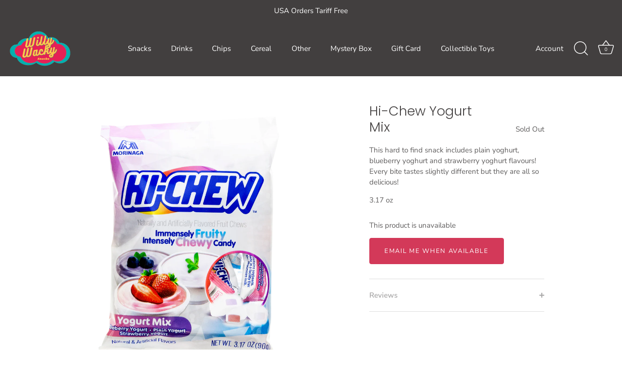

--- FILE ---
content_type: text/javascript; charset=utf-8
request_url: https://www.willywacky.com/en-us/products/hi-chew-yogurt-mix.js
body_size: 230
content:
{"id":7447134404852,"title":"Hi-Chew Yogurt Mix","handle":"hi-chew-yogurt-mix","description":"\u003cp\u003eThis hard to find snack includes plain yoghurt, blueberry yoghurt and strawberry yoghurt flavours! Every bite tastes slightly different but they are all so delicious! \u003c\/p\u003e\n\u003cp\u003e3.17 oz\u003c\/p\u003e","published_at":"2021-11-13T19:00:41-05:00","created_at":"2021-11-13T10:44:51-05:00","vendor":"Willy Wacky Snacks","type":"","tags":[],"price":600,"price_min":600,"price_max":600,"available":false,"price_varies":false,"compare_at_price":null,"compare_at_price_min":0,"compare_at_price_max":0,"compare_at_price_varies":false,"variants":[{"id":42053454332148,"title":"Default Title","option1":"Default Title","option2":null,"option3":null,"sku":"","requires_shipping":true,"taxable":true,"featured_image":null,"available":false,"name":"Hi-Chew Yogurt Mix","public_title":null,"options":["Default Title"],"price":600,"weight":0,"compare_at_price":null,"inventory_management":"shopify","barcode":"","requires_selling_plan":false,"selling_plan_allocations":[]}],"images":["\/\/cdn.shopify.com\/s\/files\/1\/0583\/3978\/6931\/products\/Untitleddesign-329_fd36bb1b-737d-4d9f-aac1-6540bbae7ca1.png?v=1636818293"],"featured_image":"\/\/cdn.shopify.com\/s\/files\/1\/0583\/3978\/6931\/products\/Untitleddesign-329_fd36bb1b-737d-4d9f-aac1-6540bbae7ca1.png?v=1636818293","options":[{"name":"Title","position":1,"values":["Default Title"]}],"url":"\/en-us\/products\/hi-chew-yogurt-mix","media":[{"alt":null,"id":26929516413172,"position":1,"preview_image":{"aspect_ratio":1.0,"height":1080,"width":1080,"src":"https:\/\/cdn.shopify.com\/s\/files\/1\/0583\/3978\/6931\/products\/Untitleddesign-329_fd36bb1b-737d-4d9f-aac1-6540bbae7ca1.png?v=1636818293"},"aspect_ratio":1.0,"height":1080,"media_type":"image","src":"https:\/\/cdn.shopify.com\/s\/files\/1\/0583\/3978\/6931\/products\/Untitleddesign-329_fd36bb1b-737d-4d9f-aac1-6540bbae7ca1.png?v=1636818293","width":1080}],"requires_selling_plan":false,"selling_plan_groups":[]}

--- FILE ---
content_type: text/javascript; charset=utf-8
request_url: https://www.willywacky.com/en-us/products/shipping-cold-pack.js
body_size: 244
content:
{"id":7758979072244,"title":"Shipping Cold Pack","handle":"shipping-cold-pack","description":"Cold Pack used for shipping chocolate","published_at":"2022-07-07T22:53:43-04:00","created_at":"2022-07-07T22:53:42-04:00","vendor":"Willy Wacky Snacks","type":"","tags":[],"price":99,"price_min":99,"price_max":99,"available":true,"price_varies":false,"compare_at_price":null,"compare_at_price_min":0,"compare_at_price_max":0,"compare_at_price_varies":false,"variants":[{"id":43039308906740,"title":"Default Title","option1":"Default Title","option2":null,"option3":null,"sku":"","requires_shipping":true,"taxable":true,"featured_image":null,"available":true,"name":"Shipping Cold Pack","public_title":null,"options":["Default Title"],"price":99,"weight":0,"compare_at_price":null,"inventory_management":null,"barcode":"","requires_selling_plan":false,"selling_plan_allocations":[]}],"images":["\/\/cdn.shopify.com\/s\/files\/1\/0583\/3978\/6931\/products\/LaysEmmental_France_-2copy.png?v=1657248823"],"featured_image":"\/\/cdn.shopify.com\/s\/files\/1\/0583\/3978\/6931\/products\/LaysEmmental_France_-2copy.png?v=1657248823","options":[{"name":"Title","position":1,"values":["Default Title"]}],"url":"\/en-us\/products\/shipping-cold-pack","media":[{"alt":null,"id":30103941251316,"position":1,"preview_image":{"aspect_ratio":1.0,"height":1080,"width":1080,"src":"https:\/\/cdn.shopify.com\/s\/files\/1\/0583\/3978\/6931\/products\/LaysEmmental_France_-2copy.png?v=1657248823"},"aspect_ratio":1.0,"height":1080,"media_type":"image","src":"https:\/\/cdn.shopify.com\/s\/files\/1\/0583\/3978\/6931\/products\/LaysEmmental_France_-2copy.png?v=1657248823","width":1080}],"requires_selling_plan":false,"selling_plan_groups":[]}